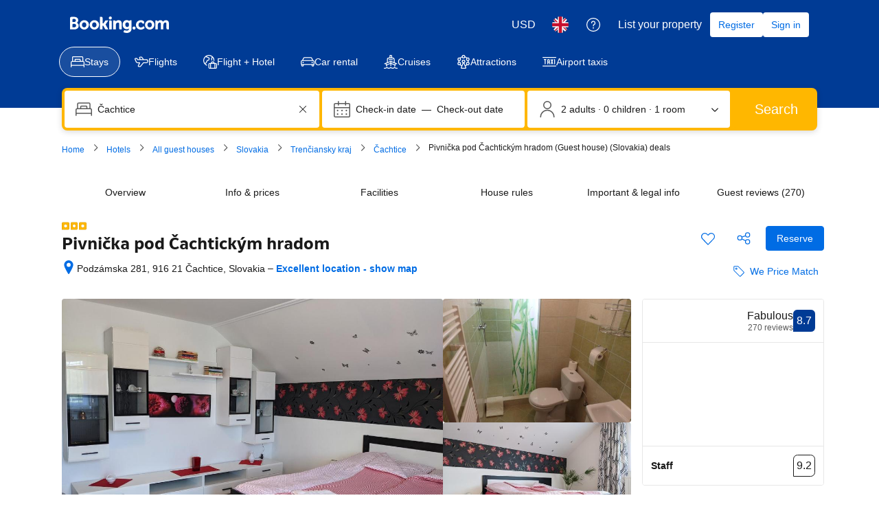

--- FILE ---
content_type: text/html; charset=UTF-8
request_url: https://www.booking.com/hotel/sk/guest-house-podzamska.en-gb.html
body_size: 1821
content:
<!DOCTYPE html>
<html lang="en">
<head>
    <meta charset="utf-8">
    <meta name="viewport" content="width=device-width, initial-scale=1">
    <title></title>
    <style>
        body {
            font-family: "Arial";
        }
    </style>
    <script type="text/javascript">
    window.awsWafCookieDomainList = ['booking.com'];
    window.gokuProps = {
"key":"AQIDAHjcYu/GjX+QlghicBgQ/7bFaQZ+m5FKCMDnO+vTbNg96AF9ZO7knldUHP8/4v89DrtSAAAAfjB8BgkqhkiG9w0BBwagbzBtAgEAMGgGCSqGSIb3DQEHATAeBglghkgBZQMEAS4wEQQMdMda3UYhahVsCXvUAgEQgDuVdMhHcUEmAgLaAz3dl+bxRFCsbgw6H8Od+h9kjx73yBqg0YpijoxCxbxmsKvqxC3U9oY9araV+F5RKA==",
          "iv":"A6x+YgH72gAAEOKv",
          "context":"azdcuTc3o/j4/UYoWp6FBtMtZqmiNkhbaOSsDcg/PR8BxMs3nfWmklr/XSZjA6L+gOd1JwYJ+V/HdzYk38ojgmMfeFbA5gBuqr4SjVtdEsjAQwEvVp5YouBaFYKDRWhIxI2YqVaO0eHbqB4T0ku1/UpDNKMh8HhredGRoRYzbJThXPobBvHC3rOjnwFbRQGJK2QdffPNgABfdhuw0TvxUNHtoi95RvG5jHdI+Tdb121qAq20Tsaodu0KhypU/jfB3TkjlIJRbOy4vdbP8tPMPO3kDHoSOPyiSfuP/blfjcS89T+v597jy2N6JDxPobQ/4R5n+kulT4NVV81tpoHiHbJi+8HiVn7iIflZSgxy9TpSh5i3MC6ngQ=="
};
    </script>
    <script src="https://d8c14d4960ca.337f8b16.us-east-2.token.awswaf.com/d8c14d4960ca/a18a4859af9c/f81f84a03d17/challenge.js"></script>
</head>
<body>
    <div id="challenge-container"></div>
    <script type="text/javascript">
        AwsWafIntegration.saveReferrer();
        AwsWafIntegration.checkForceRefresh().then((forceRefresh) => {
            if (forceRefresh) {
                AwsWafIntegration.forceRefreshToken().then(() => {
                    window.location.reload(true);
                });
            } else {
                AwsWafIntegration.getToken().then(() => {
                    window.location.reload(true);
                });
            }
        });
    </script>
    <noscript>
        <h1>JavaScript is disabled</h1>
        In order to continue, we need to verify that you're not a robot.
        This requires JavaScript. Enable JavaScript and then reload the page.
    </noscript>
</body>
</html>